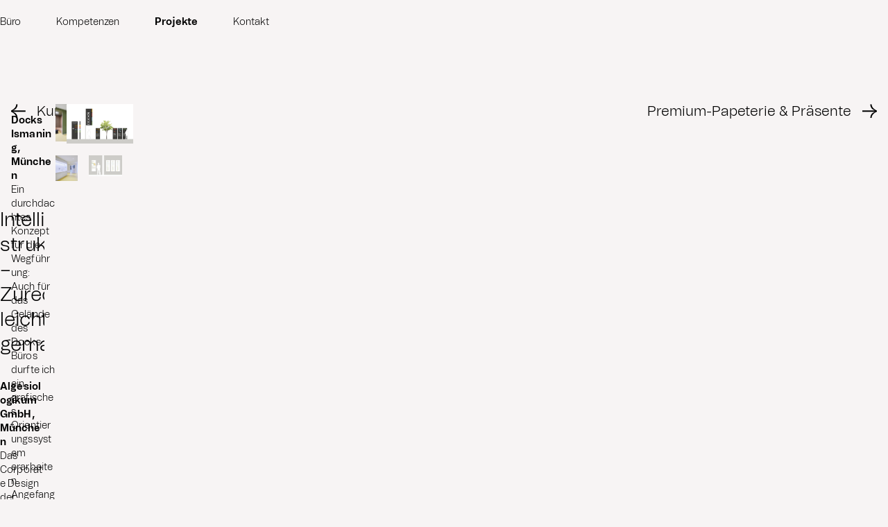

--- FILE ---
content_type: text/html; charset=UTF-8
request_url: https://anjagerscher.de/orientierungssysteme.html
body_size: 3878
content:
<!DOCTYPE html>
<html lang="de">
<head>
<meta charset="UTF-8">
<title>Orientierungssysteme - ag Visuelle Kommunikation</title>
<base href="https://anjagerscher.de/">
<meta name="robots" content="index,follow">
<meta name="description" content="">
<meta name="generator" content="Contao Open Source CMS">
<link rel="canonical" href="https://anjagerscher.de/orientierungssysteme.html">
<meta name="viewport" content="width=device-width,initial-scale=1.0">
<link rel="stylesheet" href="assets/css/layout.min.css,responsive.min.css,mobile-menu.min.css,ag.min.css...-45107d1a.css"><script src="assets/js/jquery.min.js,mobile-menu.jquery.min.js-f68c533b.js"></script><link rel="apple-touch-icon" sizes="180x180" href="/apple-touch-icon.png">
<link rel="icon" type="image/png" sizes="32x32" href="/favicon-32x32.png">
<link rel="icon" type="image/png" sizes="16x16" href="/favicon-16x16.png">
<link rel="manifest" href="/site.webmanifest">
<link rel="mask-icon" href="/safari-pinned-tab.svg" color="#5bbad5">
<meta name="msapplication-TileColor" content="#0a0200">
<meta name="theme-color" content="#ffffff">
</head>
<body id="top">
<div id="stick">
<div id="sticky">
<div class="inside">
<div class="flex">
<div class="ce_image block">
<figure class="image_container">
<a href="/">
<img src="assets/images/8/ag_sticky-7cfae067.svg" width="66" height="47" alt="">
</a>
</figure>
</div>
<!-- indexer::stop -->
<nav class="mod_navigation main block">
<a href="orientierungssysteme.html#skipNavigation1" class="invisible">Navigation überspringen</a>
<ul class="level_1">
<li class="submenu first"><a href="buero.html" title="Büro" class="submenu first" aria-haspopup="true">Büro</a>
<ul class="level_2">
<li class="first"><a href="buero.html#article-5" title="Profil" class="first">Profil</a></li>
<li><a href="buero.html#article-18" title="Netzwerk">Netzwerk</a></li>
<li><a href="buero.html#article-20" title="Kunden">Kunden</a></li>
<li class="last"><a href="buero.html#article-21" title="Über mich" class="last">Über mich</a></li>
</ul>
</li>
<li class="submenu"><a href="kompetenzen.html" title="Kompetenzen" class="submenu" aria-haspopup="true">Kompetenzen</a>
<ul class="level_2">
<li class="first"><a href="kompetenzen.html#article-22" title="Designprozess" class="first">Designprozess</a></li>
<li><a href="kompetenzen.html#article-24" title="Leistungsspektrum">Leistungsspektrum</a></li>
<li class="last"><a href="kompetenzen.html#article-25" title="Nachhaltigkeit" class="last">Nachhaltigkeit</a></li>
</ul>
</li>
<li class="submenu trail"><a href="projekte.html" title="Projekte" class="submenu trail" aria-haspopup="true">Projekte</a>
<ul class="level_2">
<li class="sibling first"><a href="industrie.html" title="Industrie" class="sibling first">Industrie</a></li>
<li class="sibling"><a href="immobilienbranche.html" title="Immobilienbranche" class="sibling">Immobilienbranche</a></li>
<li class="sibling"><a href="unternehmen.html" title="Unternehmen" class="sibling">Unternehmen</a></li>
<li class="sibling"><a href="architektur.html" title="Architektur" class="sibling">Architektur</a></li>
<li class="sibling"><a href="kunst-kultur.html" title="Kunst &amp; Kultur" class="sibling">Kunst & Kultur</a></li>
<li class="active"><strong class="active">Orientierungssysteme</strong></li>
<li class="sibling"><a href="premium-papeterie-und-praesente.html" title="Premium-Papeterie &amp; Präsente" class="sibling">Premium-Papeterie & Präsente</a></li>
<li class="sibling last"><a href="wort-bildmarken.html" title="Wort- &amp; Bildmarken" class="sibling last">Wort- & Bildmarken</a></li>
</ul>
</li>
<li class="last"><a href="kontakt.html" title="Kontakt" class="last">Kontakt</a></li>
</ul>
<span id="skipNavigation1" class="invisible"></span>
</nav>
<!-- indexer::continue -->
<!-- indexer::stop -->
<div class="mod_mobile_menu block">
<div id="mobile-menu-8-trigger" class="mobile_menu_trigger">
<div class="menu-button">
<span class="line"></span>
<span class="line"></span>
<span class="line"></span>
</div></div>
<div id="mobile-menu-8" class="mobile_menu no_shadow">
<div class="inner">
<!-- indexer::stop -->
<nav class="mod_navigation block">
<a href="orientierungssysteme.html#skipNavigation5" class="invisible">Navigation überspringen</a>
<ul class="level_1">
<li class="submenu first"><a href="buero.html" title="Büro" class="submenu first" aria-haspopup="true">Büro</a>
<ul class="level_2">
<li class="first"><a href="buero.html#article-5" title="Profil" class="first">Profil</a></li>
<li><a href="buero.html#article-18" title="Netzwerk">Netzwerk</a></li>
<li><a href="buero.html#article-20" title="Kunden">Kunden</a></li>
<li class="last"><a href="buero.html#article-21" title="Über mich" class="last">Über mich</a></li>
</ul>
</li>
<li class="submenu"><a href="kompetenzen.html" title="Kompetenzen" class="submenu" aria-haspopup="true">Kompetenzen</a>
<ul class="level_2">
<li class="first"><a href="kompetenzen.html#article-22" title="Designprozess" class="first">Designprozess</a></li>
<li><a href="kompetenzen.html#article-24" title="Leistungsspektrum">Leistungsspektrum</a></li>
<li class="last"><a href="kompetenzen.html#article-25" title="Nachhaltigkeit" class="last">Nachhaltigkeit</a></li>
</ul>
</li>
<li class="submenu trail"><a href="projekte.html" title="Projekte" class="submenu trail" aria-haspopup="true">Projekte</a>
<ul class="level_2">
<li class="sibling first"><a href="industrie.html" title="Industrie" class="sibling first">Industrie</a></li>
<li class="sibling"><a href="immobilienbranche.html" title="Immobilienbranche" class="sibling">Immobilienbranche</a></li>
<li class="sibling"><a href="unternehmen.html" title="Unternehmen" class="sibling">Unternehmen</a></li>
<li class="sibling"><a href="architektur.html" title="Architektur" class="sibling">Architektur</a></li>
<li class="sibling"><a href="kunst-kultur.html" title="Kunst &amp; Kultur" class="sibling">Kunst & Kultur</a></li>
<li class="active"><strong class="active">Orientierungssysteme</strong></li>
<li class="sibling"><a href="premium-papeterie-und-praesente.html" title="Premium-Papeterie &amp; Präsente" class="sibling">Premium-Papeterie & Präsente</a></li>
<li class="sibling last"><a href="wort-bildmarken.html" title="Wort- &amp; Bildmarken" class="sibling last">Wort- & Bildmarken</a></li>
</ul>
</li>
<li class="last"><a href="kontakt.html" title="Kontakt" class="last">Kontakt</a></li>
</ul>
<span id="skipNavigation5" class="invisible"></span>
</nav>
<!-- indexer::continue -->
</div>
</div>
<script>(function($){$('#mobile-menu-8').mobileMenu({'animation':!0,'animationSpeed':500,'breakPoint':767,'offCanvas':!1,'overlay':!1,'disableNavigation':!0,'parentTogglers':!1,'closeOnLinkClick':!0,'keepInPlace':!1,'position':'right','trigger':$('#mobile-menu-8-trigger')})})(jQuery)</script>
</div>
<!-- indexer::continue -->
</div>  </div>
</div>
</div>
<div id="wrapper">
<header id="header">
<div class="inside">
<!-- indexer::stop -->
<nav class="mod_navigation main block">
<a href="orientierungssysteme.html#skipNavigation1" class="invisible">Navigation überspringen</a>
<ul class="level_1">
<li class="submenu first"><a href="buero.html" title="Büro" class="submenu first" aria-haspopup="true">Büro</a>
<ul class="level_2">
<li class="first"><a href="buero.html#article-5" title="Profil" class="first">Profil</a></li>
<li><a href="buero.html#article-18" title="Netzwerk">Netzwerk</a></li>
<li><a href="buero.html#article-20" title="Kunden">Kunden</a></li>
<li class="last"><a href="buero.html#article-21" title="Über mich" class="last">Über mich</a></li>
</ul>
</li>
<li class="submenu"><a href="kompetenzen.html" title="Kompetenzen" class="submenu" aria-haspopup="true">Kompetenzen</a>
<ul class="level_2">
<li class="first"><a href="kompetenzen.html#article-22" title="Designprozess" class="first">Designprozess</a></li>
<li><a href="kompetenzen.html#article-24" title="Leistungsspektrum">Leistungsspektrum</a></li>
<li class="last"><a href="kompetenzen.html#article-25" title="Nachhaltigkeit" class="last">Nachhaltigkeit</a></li>
</ul>
</li>
<li class="submenu trail"><a href="projekte.html" title="Projekte" class="submenu trail" aria-haspopup="true">Projekte</a>
<ul class="level_2">
<li class="sibling first"><a href="industrie.html" title="Industrie" class="sibling first">Industrie</a></li>
<li class="sibling"><a href="immobilienbranche.html" title="Immobilienbranche" class="sibling">Immobilienbranche</a></li>
<li class="sibling"><a href="unternehmen.html" title="Unternehmen" class="sibling">Unternehmen</a></li>
<li class="sibling"><a href="architektur.html" title="Architektur" class="sibling">Architektur</a></li>
<li class="sibling"><a href="kunst-kultur.html" title="Kunst &amp; Kultur" class="sibling">Kunst & Kultur</a></li>
<li class="active"><strong class="active">Orientierungssysteme</strong></li>
<li class="sibling"><a href="premium-papeterie-und-praesente.html" title="Premium-Papeterie &amp; Präsente" class="sibling">Premium-Papeterie & Präsente</a></li>
<li class="sibling last"><a href="wort-bildmarken.html" title="Wort- &amp; Bildmarken" class="sibling last">Wort- & Bildmarken</a></li>
</ul>
</li>
<li class="last"><a href="kontakt.html" title="Kontakt" class="last">Kontakt</a></li>
</ul>
<span id="skipNavigation1" class="invisible"></span>
</nav>
<!-- indexer::continue -->
<!-- indexer::stop -->
<div class="mod_mobile_menu block">
<div id="mobile-menu-4-trigger" class="mobile_menu_trigger">
<div class="menu-button">
<span class="line"></span>
<span class="line"></span>
<span class="line"></span>
</div></div>
<div id="mobile-menu-4" class="mobile_menu no_shadow">
<div class="inner">
<!-- indexer::stop -->
<nav class="mod_navigation block">
<a href="orientierungssysteme.html#skipNavigation5" class="invisible">Navigation überspringen</a>
<ul class="level_1">
<li class="submenu first"><a href="buero.html" title="Büro" class="submenu first" aria-haspopup="true">Büro</a>
<ul class="level_2">
<li class="first"><a href="buero.html#article-5" title="Profil" class="first">Profil</a></li>
<li><a href="buero.html#article-18" title="Netzwerk">Netzwerk</a></li>
<li><a href="buero.html#article-20" title="Kunden">Kunden</a></li>
<li class="last"><a href="buero.html#article-21" title="Über mich" class="last">Über mich</a></li>
</ul>
</li>
<li class="submenu"><a href="kompetenzen.html" title="Kompetenzen" class="submenu" aria-haspopup="true">Kompetenzen</a>
<ul class="level_2">
<li class="first"><a href="kompetenzen.html#article-22" title="Designprozess" class="first">Designprozess</a></li>
<li><a href="kompetenzen.html#article-24" title="Leistungsspektrum">Leistungsspektrum</a></li>
<li class="last"><a href="kompetenzen.html#article-25" title="Nachhaltigkeit" class="last">Nachhaltigkeit</a></li>
</ul>
</li>
<li class="submenu trail"><a href="projekte.html" title="Projekte" class="submenu trail" aria-haspopup="true">Projekte</a>
<ul class="level_2">
<li class="sibling first"><a href="industrie.html" title="Industrie" class="sibling first">Industrie</a></li>
<li class="sibling"><a href="immobilienbranche.html" title="Immobilienbranche" class="sibling">Immobilienbranche</a></li>
<li class="sibling"><a href="unternehmen.html" title="Unternehmen" class="sibling">Unternehmen</a></li>
<li class="sibling"><a href="architektur.html" title="Architektur" class="sibling">Architektur</a></li>
<li class="sibling"><a href="kunst-kultur.html" title="Kunst &amp; Kultur" class="sibling">Kunst & Kultur</a></li>
<li class="active"><strong class="active">Orientierungssysteme</strong></li>
<li class="sibling"><a href="premium-papeterie-und-praesente.html" title="Premium-Papeterie &amp; Präsente" class="sibling">Premium-Papeterie & Präsente</a></li>
<li class="sibling last"><a href="wort-bildmarken.html" title="Wort- &amp; Bildmarken" class="sibling last">Wort- & Bildmarken</a></li>
</ul>
</li>
<li class="last"><a href="kontakt.html" title="Kontakt" class="last">Kontakt</a></li>
</ul>
<span id="skipNavigation5" class="invisible"></span>
</nav>
<!-- indexer::continue -->
</div>
</div>
<script>(function($){$('#mobile-menu-4').mobileMenu({'animation':!0,'animationSpeed':500,'breakPoint':767,'offCanvas':!1,'overlay':!1,'disableNavigation':!0,'parentTogglers':!1,'closeOnLinkClick':!0,'keepInPlace':!1,'position':'right','trigger':$('#mobile-menu-4-trigger')})})(jQuery)</script>
</div>
<!-- indexer::continue -->
<div class="ce_image block">
<figure class="image_container">
<a href="/">
<img src="assets/images/f/ag-bc689e7d.svg" width="205" height="47" alt="">
</a>
</figure>
</div>
</div>
</header>
<div id="container">
<main id="main">
<div class="inside">
<div class="mod_article block" id="article-61">
<div  class="row ce_rowStart">
<div class="col-md-5 row-span-md-2 col-start-md-1 row-start-md-1 ">
<div class="ce_text block">
<h1>Intelligent strukturiert – <br>Zurechtfinden leicht gemacht.</h1>
<p><strong>Algesiologikum GmbH, München </strong><br>Das Corporate Design der Münchner Tagesklinik stand bereits. Darauf aufbauend habe ich das Design für ein Orientierungs-und Leitsystem für das Zentrum für Schmerztherapie am Arabella Park in München abgeleitet – und eine plakative Formensprache entwickelt. Das Leitsystem umfasst die Beschilderung im Außenbereich, wie auch durchdachte und durch ein Farbkonzept kodierte Panels mit Lageplänen und Richtungsführung. Diese punkten mit guter Lesbarkeit und einer freundlich-einladenden Wirkung. So können sich Besucher:innen bzw. Patient:innen gut zurechtfinden. Bei der Umsetzung habe ich die verschiedenen Wahrnehmungsebenen berücksichtigt: die visuelle Kommunikation funktioniert mit Fernwirkung, und die Informationen sind auch aus der Nähe detailliert wahrzunehmen. Daneben habe ich aus dem bestehenden Corporate Design eine grafische Sprache für Icons entwickelt. <br><br>In Zusammenarbeit mit <a rel="noopener" href="https://www.brandhochzwei.de/kopie-von-027-pfeuferstr-2" target="_blank">Brandhochzwei</a><br>Umsetzung: H&amp;D Digitaldruck GmbH <br>Fotos: Schramm und Graf Fotografie</p>
</div>
</div><div class="col-md-5 row-span-md-1 col-start-md-6 row-start-md-1 ">
<div class="ce_image block">
<figure class="image_container">
<img src="files/Bilder/03_Projekte/06_Orientierungssysteme/Algesiologikum/Brandhochzwei_Algesiologikum_%C2%A9SchrammUndGraf_231.jpg" width="1078" height="902" alt="">
<figcaption class="caption">Orientierungs- und Leitsystem</figcaption>
</figure>
</div>
</div><div class="col-md-4 row-span-md-4 col-start-md-1 row-start-md-4 ">
<div class="ce_image block">
<figure class="image_container">
<img src="files/Bilder/03_Projekte/06_Orientierungssysteme/Algesiologikum/Algesiologikum_Signaletik_Tuere.jpg" width="856" height="429" alt="">
</figure>
</div>
</div><div class="col-md-3 row-span-md-3 col-start-md-6 row-start-md-2 ">
<div class="ce_image block">
<figure class="image_container">
<img src="files/Bilder/03_Projekte/06_Orientierungssysteme/Algesiologikum/Brandhochzwei_Algesiologikum_%C2%A9SchrammUndGraf_091.jpg" width="634" height="746" alt="">
</figure>
</div>
</div><div class="col-md-4 row-span-md-3 col-start-md-9 row-start-md-2 ">
<div class="ce_image block">
<figure class="image_container">
<img src="files/Bilder/03_Projekte/06_Orientierungssysteme/Algesiologikum/Algesiologikum_Wegeleitung.jpg" width="856" height="547" alt="">
<figcaption class="caption">Orientierung durch Plan und Wegweiser</figcaption>
</figure>
</div>
</div>
</div>
</div>
<div class="mod_article block" id="article-62">
<div  class="row ce_rowStart">
<div class="col-md-5 row-span-md-1 col-start-md-1 row-start-md-1 ">
<div class="ce_text block">
<p><strong>Docks Ismaning, München</strong> <br>Ein durchdachtes Konzept für die Wegführung: Auch für das Gelände des Docks Büros durfte ich ein grafisches Orientierungssystem erarbeiten. Angefangen bei einer gut sichtbar platzierten Stele an der Einfahrt, über eine viergliedrige Übersichtstafel zu den verschiedenen Gebäudeabschnitten und Firmennamen, bis hin zu Stelen für die Gebäudekennzeichnung. Bei der Gestaltung legte ich Wert auf eine klare und gut durchdachte Informationshierarchie. Für eine schnelle Orientierung diente die Zuteilung von Farben für die jeweiligen Gebäudeteile. Die Gestaltung findet sich auch auf Übersichtstafeln in den Treppenhäusern, wie auch an den jeweiligen Büros, wo die Firmennamen genannt werden.<br>Für dieses Projekt entstand im Vorfeld das <a href="immobilienbranche.html#article-37">Logodesign</a> sowie das Vermarktungskonzept.</p>
<p>In Zusammenarbeit mit <a rel="noopener" href="https://mkng.info" target="_blank">MKNG Architektur</a><br>Umsetzung: H&amp;D Digitaldruck GmbH</p>
</div>
</div><div class="col-md-7 row-span-md-3 col-start-md-6 row-start-md-1 ">
<div class="ce_image block">
<figure class="image_container">
<img src="files/Bilder/03_Projekte/06_Orientierungssysteme/Docks/Docks_Orientierungssystem.jpg" width="1522" height="896" alt="">
<figcaption class="caption">Typologie</figcaption>
</figure>
</div>
</div><div class="col-md-5 row-span-md-3 col-start-md-7 row-start-md-4 ">
<!-- indexer::stop -->
<div class="ce_player block">
<figure class="video_container">
<video autoplay loop playsinline muted>
<source type="video/mp4" src="files/Bilder/03_Projekte/06_Orientierungssysteme/Docks/Docks_Gebaeude.mp4">
</video>
</figure>
</div>
<!-- indexer::continue -->
</div><div class="col-md-5 row-span-md-3 col-start-md-2 row-start-md-3 ">
<div class="ce_image block">
<figure class="image_container">
<img src="files/Bilder/03_Projekte/06_Orientierungssysteme/Docks/Materialauswahl.jpg" width="1078" height="728" alt="">
<figcaption class="caption">Materialauswahl</figcaption>
</figure>
</div>
</div>
</div>
</div>
<!-- indexer::stop -->
<div class="mod_booknav block">
<div class="previous"><a href="kunst-kultur.html" title="">Kunst & Kultur</a></div>
<div class="next"><a href="premium-papeterie-und-praesente.html" title="">Premium-Papeterie & Präsente</a></div>
</div>
<!-- indexer::continue -->
</div>
</main>
</div>
<footer id="footer">
<div class="inside">
<div  class="row ce_rowStart">
<div class="col-sm-10 ">
<div class="ce_text block">
<p>ag visuelle kommunikation — Bothmerstr. 14 — 80634 München — M. 0178.5106173 — F. 089.20201997 — &#109;&#x61;&#105;&#x6C;&#64;&#x61;&#110;&#x6A;&#97;&#x67;&#101;&#x72;&#115;&#x63;&#104;&#x65;&#114;&#x2E;&#100;&#x65; — <a rel="noopener" href="https://www.instagram.com/ag_visuelle_kommunikation/" target="_blank">Instagram</a> — <a rel="noopener" href="https://www.linkedin.com/in/anja-gerscher-68ab35120/" target="_blank">Linked In</a></p>
</div>
</div><div class="col-sm-2 ">
<div class="ce_text block">
<p><a href="impressum.html">Impressum</a> — <a href="datenschutz.html">Datenschutz</a></p>
</div>
</div>
</div>
</div>
</footer>
</div>
<script>var lastScrollPosition=0;document.addEventListener('scroll',function(){var scrollPosition=window.scrollY;var currentScrollPosition=window.scrollY;var stickyElement=document.getElementById('stick');if(scrollPosition>window.innerHeight/2&&currentScrollPosition<lastScrollPosition){stickyElement.style.display='block'}else{stickyElement.style.display='none'}
lastScrollPosition=currentScrollPosition});const linkedImages=document.querySelectorAll('.linkedImage a');const cursorTitleElement=document.getElementById('cursorTitle');linkedImages.forEach(linkedImage=>{linkedImage.addEventListener('mouseover',changeCursor);linkedImage.addEventListener('mouseout',resetCursor)});function changeCursor(event){event.currentTarget.style.cursor='url(/files/Bilder/06_Logo_Schrift/pfeil_rechts.png), auto';const imageTitle=event.currentTarget.getAttribute('title');ttext=$(this).attr('title');$(this).removeAttr('title');cursorTitleElement.innerHTML=imageTitle;cursorTitleElement.style.display='block'}
function resetCursor(){linkedImages.forEach(linkedImage=>{linkedImage.style.cursor='auto';$(this).attr('title',ttext)});cursorTitleElement.style.display='none'}
document.addEventListener('mousemove',updateCursorPosition);function updateCursorPosition(event){cursorTitleElement.style.left=event.pageX+25+'px';cursorTitleElement.style.top=event.pageY-155+'px'}</script>
<script type="application/ld+json">
{
    "@context": "https:\/\/schema.org",
    "@graph": [
        {
            "@type": "WebPage"
        },
        {
            "@id": "#\/schema\/image\/b75bfa5e-9509-11ee-af14-0242ac1b0002",
            "@type": "ImageObject",
            "caption": "Orientierungs- und Leitsystem",
            "contentUrl": "files\/Bilder\/03_Projekte\/06_Orientierungssysteme\/Algesiologikum\/Brandhochzwei_Algesiologikum_%C2%A9SchrammUndGraf_231.jpg"
        },
        {
            "@id": "#\/schema\/image\/fb23792a-950a-11ee-af14-0242ac1b0002",
            "@type": "ImageObject",
            "contentUrl": "files\/Bilder\/03_Projekte\/06_Orientierungssysteme\/Algesiologikum\/Algesiologikum_Signaletik_Tuere.jpg"
        },
        {
            "@id": "#\/schema\/image\/5d75b152-950a-11ee-af14-0242ac1b0002",
            "@type": "ImageObject",
            "contentUrl": "files\/Bilder\/03_Projekte\/06_Orientierungssysteme\/Algesiologikum\/Brandhochzwei_Algesiologikum_%C2%A9SchrammUndGraf_091.jpg"
        },
        {
            "@id": "#\/schema\/image\/85081573-950a-11ee-af14-0242ac1b0002",
            "@type": "ImageObject",
            "caption": "Orientierung durch Plan und Wegweiser",
            "contentUrl": "files\/Bilder\/03_Projekte\/06_Orientierungssysteme\/Algesiologikum\/Algesiologikum_Wegeleitung.jpg"
        },
        {
            "@id": "#\/schema\/image\/881ce886-950b-11ee-af14-0242ac1b0002",
            "@type": "ImageObject",
            "caption": "Typologie",
            "contentUrl": "files\/Bilder\/03_Projekte\/06_Orientierungssysteme\/Docks\/Docks_Orientierungssystem.jpg"
        },
        {
            "@id": "#\/schema\/image\/d755c1d7-950b-11ee-af14-0242ac1b0002",
            "@type": "ImageObject",
            "caption": "Materialauswahl",
            "contentUrl": "files\/Bilder\/03_Projekte\/06_Orientierungssysteme\/Docks\/Materialauswahl.jpg"
        }
    ]
}
</script>
<script type="application/ld+json">
{
    "@context": "https:\/\/schema.contao.org",
    "@graph": [
        {
            "@type": "Page",
            "fePreview": false,
            "groups": [],
            "noSearch": false,
            "pageId": 16,
            "protected": false,
            "title": "Orientierungssysteme"
        }
    ]
}
</script></body>
</html>

--- FILE ---
content_type: text/css
request_url: https://anjagerscher.de/assets/css/layout.min.css,responsive.min.css,mobile-menu.min.css,ag.min.css...-45107d1a.css
body_size: 4657
content:
body,form,figure{margin:0;padding:0}img{border:0}header,footer,nav,section,aside,article,figure,figcaption{display:block}body{font-size:100.01%}select,input,textarea{font-size:99%}#container,.inside{position:relative}#main,#left,#right{float:left;position:relative}#main{width:100%}#left{margin-left:-100%}#right{margin-right:-100%}#footer{clear:both}#main .inside{min-height:1px}.ce_gallery>ul,.content-gallery>ul{margin:0;padding:0;overflow:hidden;list-style:none}.ce_gallery>ul li,.content-gallery>ul li{float:left}.ce_gallery>ul li.col_first,.content-gallery>ul li.col_first{clear:left}.float_left,.media--left>figure{float:left}.float_right,.media--right>figure{float:right}.block{overflow:hidden}.clear,#clear{height:.1px;font-size:.1px;line-height:.1px;clear:both}.invisible{border:0;clip:rect(0 0 0 0);height:1px;margin:-1px;overflow:hidden;padding:0;position:absolute;width:1px}.custom{display:block}#container:after,.custom:after{content:"";display:table;clear:both}
@media (max-width:767px){#wrapper{margin:0;width:auto}#container{padding-left:0;padding-right:0}#main,#left,#right{float:none;width:auto}#left{right:0;margin-left:0}#right{margin-right:0}}img{max-width:100%;height:auto}.audio_container audio{max-width:100%}.video_container video{max-width:100%;height:auto}.aspect,.responsive{position:relative;height:0}.aspect iframe,.responsive iframe{position:absolute;top:0;left:0;width:100%;height:100%}.aspect--16\:9,.responsive.ratio-169{padding-bottom:56.25%}.aspect--16\:10,.responsive.ratio-1610{padding-bottom:62.5%}.aspect--21\:9,.responsive.ratio-219{padding-bottom:42.8571%}.aspect--4\:3,.responsive.ratio-43{padding-bottom:75%}.aspect--3\:2,.responsive.ratio-32{padding-bottom:66.6666%}
.mobile_menu{position:fixed;z-index:100;display:none}.mobile_menu .inner{height:100%;background:#000;overflow-y:scroll}.mobile_menu.active.position_left{box-shadow:2px 0 5px 0 rgba(0,0,0,.5)}.mobile_menu.active.position_top{box-shadow:0 2px 5px 0 rgba(0,0,0,.5)}.mobile_menu.active.position_right{box-shadow:-2px 0 5px 0 rgba(0,0,0,.5)}.mobile_menu.active.position_bottom{box-shadow:0 -2px 5px 0 rgba(0,0,0,.5)}.mobile_menu.active.no_shadow{box-shadow:none!important}.mobile_menu_trigger{display:none}.mobile_menu_wrapper{position:relative;width:100%;overflow:hidden}.mobile_menu_overlay{position:fixed;top:0;left:0;width:100%;height:100vh;z-index:99}.mobile_menu_overlay.background{background:rgba(0,0,0,.5)}.mobile_menu li.submenu_hide>ul{display:none}.mobile_menu li.submenu_show>ul{display:block}body.ie8 .mobile_menu,body.ie8 .mobile_menu_trigger,body.ie9 .mobile_menu,body.ie9 .mobile_menu_trigger{display:none!important}
@font-face{font-family:Tomato Grotesk;src:url('../../files/font/web/eot/Tomato Grotesk Light.eot');src:url('../../files/font/web/eot/Tomato Grotesk Light.eot?#iefix') format('embedded-opentype'),url('../../files/font/web/woff2/Tomato Grotesk Light.woff2') format('woff2'),url('../../files/font/web/woff/Tomato Grotesk Light.woff') format('woff');font-weight:300;font-style:normal;font-display:swap}@font-face{font-family:Tomato Grotesk;src:url('../../files/font/web/eot/Tomato Grotesk Bold.eot');src:url('../../files/font/web/eot/Tomato Grotesk Bold.eot?#iefix') format('embedded-opentype'),url('../../files/font/web/woff2/Tomato Grotesk Bold.woff2') format('woff2'),url('../../files/font/web/woff/Tomato Grotesk Bold.woff') format('woff');font-weight:700;font-style:normal;font-display:swap}
strong{font-weight:bold}html{font-family:Tomato Grotesk;background-color:#F7F4F4}#wrapper{scroll-padding-top:1rem}h1{margin-top:150px}h1,h2{font:normal normal normal 28px/36px Tomato Grotesk;letter-spacing:0px}h3{font:normal normal normal 20px/26px Tomato Grotesk;letter-spacing:0px}h1,h2,h3,h4,p{margin-bottom:2rem}p,h3{word-wrap:break-word;overflow-wrap:break-word;-webkit-hyphens:auto;-moz-hyphens:auto;hyphens:auto}a{color:inherit;text-decoration:underline}.linkblende a{text-decoration:none}.linkblende a:hover{text-decoration:underline}p,#footer p{font:normal normal normal 14px/20px Tomato Grotesk;letter-spacing:0.14px}#footer .inside{margin-bottom:2rem;margin-top:80px}#header{height:150px}#header .ce_image.block{margin-top:1.5rem}.home #article-2{margin-top:-150px}.home p{font-size:1.25rem;line-height:1.625rem}.home h1{font-size:2rem;line-height:2.5rem;margin-bottom:2.5rem;font-weight:bold}.home h3{font-size:2rem;line-height:2.5rem;font-weight:normal}.home .main .level_2{display:none !important}h4{font:normal normal bold 14px/20px Tomato Grotesk;letter-spacing:0.07px;position:relative}h4:first-child::before{content:url(/files/Bilder/06_Logo_Schrift/Stern.svg);width:2rem;position:absolute;top:-0.8rem;left:-3rem;transform-origin:center;transition:transform 0.3s;height:auto;line-height:0}h4:first-child:hover::before{transition:none;animation:rotateInfinitely 3s linear infinite}#cursorTitle{position:absolute;display:none;padding:5px;background-color:#fff;font-weight:bold;white-space:nowrap;z-index:200}@keyframes rotateInfinitely{from{transform:rotate(0deg)}to{transform:rotate(360deg)}}.mod_article{margin-bottom:200px;scroll-margin-top:160px;overflow:initial}.grid{display:grid}#stick{display:none;width:100vw;background-color:#F7F4F4;height:90px;position:fixed;z-index:300}#sticky{width:100%;max-width:calc(1320px + 2rem);margin-inline:1rem;display:flex;left:50%;transform:translateX(-50%);background-color:#f7f4f4;z-index:300;height:90px;position:relative}#sticky .menu-button{position:absolute;right:2rem;top:1rem}#sticky .mod_mobile_menu{right:2rem;top:unset;position:relative}.flex{display:flex;justify-content:space-between;width:100vw;max-width:1320px;padding-top:1rem}.prozess{position:relative;position:relative;margin-left:3rem;overflow:visible}.prozess::before{content:url(/files/Bilder/06_Logo_Schrift/Pfeil_circle.svg);width:2rem;position:absolute;top:-0.3rem;left:-3rem;transform-origin:center;transition:transform 0.3s;height:auto;line-height:0}.projekte .caption{letter-spacing:0.07px;font-size:14px;line-height:20px;font-weight:bold;margin-top:0.5rem;position:relative;display:block;left:unset;bottom:unset;padding:unset;background-color:unset}.leistung p{line-height:26px}.caption{position:absolute;bottom:12px;left:8px;font-size:12px;background-color:#ffffffad;padding:4px;display:none}.rechts .caption{right:8px;left:unset}.image_container{position:relative}.image_container:hover .caption{display:block}.overflow{overflow:visible}.inside{--padding-inline: 1rem;--content-max-width: 1320px;--breakout-max-width: 1400px;--breakout-size: calc(
    (var(--breakout-max-width) - var(--content-max-width)) / 2
  );display:grid;grid-template-columns:[full-width-start] minmax(var(--padding-inline), 1fr) [breakout-start] minmax(0, var(--breakout-size)) [content-start] min(100% - (var(--padding-inline) * 2), var(--content-max-width)) [content-end] minmax(0, var(--breakout-size)) [breakout-end] minmax(var(--padding-inline), 1fr) [full-width-end]}.inside>:not(.breakout, .full-width),.full-width>:not(.breakout, .full-width){grid-column:content}.inside>.breakout{grid-column:breakout}.inside>.full-width{grid-column:full-width;display:grid;grid-template-columns:inherit}img.full-width{width:100%;max-height:45vh;object-fit:cover}.full-width .ce_rsce_titelslider.block{grid-column:full-width}.slider-container{position:relative;overflow:hidden;height:100vh;height:100svh}.slider-container .image_container{position:unset}#tslider img{width:100%;height:100%;object-fit:cover;object-position:center;position:absolute}.left-slide{height:100%;width:50%;position:absolute;top:0;left:0;transition:transform 0.5s ease-in-out}.left-slide>div{height:100%;width:100%;color:#fff;background-repeat:no-repeat;background-size:cover}.right-slide>div{background-repeat:no-repeat;background-size:cover;background-position:center center;height:100%;width:100%}.right-slide{height:100%;position:absolute;top:0;left:50%;width:50%;transition:transform 0.5s ease-in-out}button{border:none;background-color:unset;cursor:pointer;font-size:16px;padding:15px}button:focus{outline:none}.slider-container .action-buttons button{position:absolute;right:5%;bottom:10%;z-index:100}.slider-container .action-buttons .down-button{background-image:url(/files/Bilder/06_Logo_Schrift/pfeil_unten.svg);display:block;width:2rem}.slider-container .action-buttons .up-button{transform:translateY(-200%);background-image:url(/files/Bilder/06_Logo_Schrift/pfeil_oben.svg);display:block;width:2rem}.center-logo{position:absolute;width:10rem;height:10rem;z-index:100;display:block;left:calc(50% - 5rem);top:calc(50% - 5rem)}@media (max-width:549px){.mod_article{margin-bottom:50px}h1{margin-top:50px}h4{margin-left:3rem}#tslider img{max-width:100vw;max-width:100svw;max-height:50vh;max-height:50svh}.left-slide,.right-slide{width:100%;height:50%;transform:translateX(0);display:flex}.right-slide{height:100%;top:50%;left:0%;transition:transform 0.5s ease-in-out}.right-slide{transform:translateX(0)}.left-slide>div,.right-slide>div{height:50vh}}.mod_booknav.block{display:flex;justify-content:space-between}.mod_booknav.block .previous a,.mod_booknav.block .next a{text-decoration:none;color:inherit;font-size:20px}.mod_booknav.block .previous a::before{content:url(/files/Bilder/06_Logo_Schrift/pfeil_rechts.svg);transform:scaleX(-1);float:left;margin-right:1rem;width:1.3rem}.mod_booknav.block .next a::after{content:url(/files/Bilder/06_Logo_Schrift/pfeil_rechts.svg);float:right;margin-left:1rem;width:1.3rem}@media (max-width:767px){h1,h2,h3,.home h1,.home h2,.home h3{font:normal normal normal 20px/24px Tomato Grotesk}.home h1,.home h2{font-weight:bold}p,.home p{font:normal normal normal 14px/19px Tomato Grotesk;letter-spacing:0.07px}}.mod_navigation.main{width:max-content;margin-left:auto}.mod_navigation .nonav{display:none}nav.main{font-size:0.875rem;margin-top:1.5rem;z-index:150;overflow:visible}nav.main ul{padding:0;margin:0;list-style:none;position:relative}nav.main li{display:inline-block;padding-right:2rem}nav.main li li{padding-top:0.25rem;padding-right:unset}nav.main a{display:block;text-decoration:none;color:inherit}nav.main a:hover{text-decoration:underline}nav.main .level_2{background-color:#f7f4f4bf;padding-inline:1rem;padding-bottom:1rem;margin-left:-1rem}nav.main li.submenu{margin-right:1rem}nav.main .level_2 li.active{border-bottom:unset}nav.main .level_2 li.active strong{font-weight:normal;text-decoration:underline}nav.main .level_2 li.active::after{content:unset}nav.main ul ul{display:none;position:absolute;z-index:10}nav.main ul li:hover>ul{display:block}nav.main ul ul li{float:none;display:list-item;position:relative;font-weight:normal}nav.main ul ul ul{position:relative}nav.main ul ul ul li{position:relative;left:1.5rem}nav.main li>a{position:relative}.submenu.trail{font-weight:bold}li li{font-weight:normal}.mod_mobile_menu{position:absolute;right:0rem;top:1rem}.mobile_menu{z-index:300}.mobile_menu ul{list-style:none;margin-top:0.4rem}.mobile_menu a{text-decoration:none;color:inherit}.mobile_menu .inner{background-color:#E8E8E8;padding-block:5rem}.mobile_menu li{margin-bottom:0.4rem}.menu-button{width:24px;height:16px;padding-block:5px;display:flex;flex-direction:column;justify-content:space-between;align-items:center;position:relative;cursor:pointer;z-index:301}#mobile-menu-8-trigger{width:60px;height:60px}.line{width:100%;height:1px;background-color:#707070;transition:transform 0.3s ease}.mobile_menu_trigger{width:max-content;margin-left:auto;position:relative}.mobile_menu_trigger.active .menu-button{height:24px}.mobile_menu_trigger.active .menu-button .line:first-child{transform:rotate(45deg) translateY(8px) translateX(8px)}.mobile_menu_trigger.active .menu-button .line:nth-child(2){opacity:0}.mobile_menu_trigger.active .menu-button .line:last-child{transform:rotate(-45deg) translateY(-8px) translateX(8px)}@media only screen and (max-width:767px){.mod_navigation.main{display:none !important}.mobile_menu_trigger{display:block}}@media only screen and (min-width:768px){.menu-button{display:none !important}}
html{--grid__columns: 12;--grid__gutter: 1rem}.row{display:grid;grid-template-columns:repeat(var(--grid__columns), 1fr);grid-gap:var(--grid__gutter);grid-auto-columns:1fr}.row--show{position:relative;background:#f9f9f9;z-index:0;padding-top:0.9375rem}.row--show:before{content:"";display:block;position:absolute;z-index:-1;left:0;right:0;top:0;height:100%;background:repeating-linear-gradient(to right, #f0f0f0 0%, #f0f0f0 calc((100% - (1.875rem * 11)) / 12), #f9f9f9 calc((100% - (1.875rem * 11)) / 12), #f9f9f9 calc(((100% - (1.875rem * 11)) / 12) + 1.875rem))}.col-xs-1,.col-xs-2,.col-xs-3,.col-xs-4,.col-xs-5,.col-xs-6,.col-xs-7,.col-xs-8,.col-xs-9,.col-xs-10,.col-xs-11,.col-xs-12,.col-sm-1,.col-sm-2,.col-sm-3,.col-sm-4,.col-sm-5,.col-sm-6,.col-sm-7,.col-sm-8,.col-sm-9,.col-sm-10,.col-sm-11,.col-sm-12,.col-md-1,.col-md-2,.col-md-3,.col-md-4,.col-md-5,.col-md-6,.col-md-7,.col-md-8,.col-md-9,.col-md-10,.col-md-11,.col-md-12,.col-lg-1,.col-lg-2,.col-lg-3,.col-lg-4,.col-lg-5,.col-lg-6,.col-lg-7,.col-lg-8,.col-lg-9,.col-lg-10,.col-lg-11,.col-lg-12,.col-xl-1,.col-xl-2,.col-xl-3,.col-xl-4,.col-xl-5,.col-xl-6,.col-xl-7,.col-xl-8,.col-xl-9,.col-xl-10,.col-xl-11,.col-xl-12{grid-column:1 / -1}.row-span-xs-1,.row-span-xs-2,.row-span-xs-3,.row-span-xs-4,.row-span-xs-5,.row-span-xs-6,.row-span-xs-7,.row-span-xs-8,.row-span-xs-9,.row-span-xs-10,.row-span-xs-11,.row-span-xs-12,.row-span-sm-1,.row-span-sm-2,.row-span-sm-3,.row-span-sm-4,.row-span-sm-5,.row-span-sm-6,.row-span-sm-7,.row-span-sm-8,.row-span-sm-9,.row-span-sm-10,.row-span-sm-11,.row-span-sm-12,.row-span-md-1,.row-span-md-2,.row-span-md-3,.row-span-md-4,.row-span-md-5,.row-span-md-6,.row-span-md-7,.row-span-md-8,.row-span-md-9,.row-span-md-10,.row-span-md-11,.row-span-md-12,.row-span-lg-1,.row-span-lg-2,.row-span-lg-3,.row-span-lg-4,.row-span-lg-5,.row-span-lg-6,.row-span-lg-7,.row-span-lg-8,.row-span-lg-9,.row-span-lg-10,.row-span-lg-11,.row-span-lg-12,.row-span-xl-1,.row-span-xl-2,.row-span-xl-3,.row-span-xl-4,.row-span-xl-5,.row-span-xl-6,.row-span-xl-7,.row-span-xl-8,.row-span-xl-9,.row-span-xl-10,.row-span-xl-11,.row-span-xl-12{grid-row:span 1}.justify-start{justify-self:start}.justify-center{justify-self:center}.justify-end{justify-self:end}.justify-stretch{justify-self:stretch}.align-start{align-self:start}.align-center{align-self:center}.align-end{align-self:end}.align-stretch{align-self:stretch}.col-1{grid-column:span 1 / span 1}.col-2{grid-column:span 2 / span 2}.col-3{grid-column:span 3 / span 3}.col-4{grid-column:span 4 / span 4}.col-5{grid-column:span 5 / span 5}.col-6{grid-column:span 6 / span 6}.col-7{grid-column:span 7 / span 7}.col-8{grid-column:span 8 / span 8}.col-9{grid-column:span 9 / span 9}.col-10{grid-column:span 10 / span 10}.col-11{grid-column:span 11 / span 11}.col-12{grid-column:span 12 / span 12}@media screen and (min-width:0){.col-xs-1{grid-column:span 1 / span 1}.col-xs-2{grid-column:span 2 / span 2}.col-xs-3{grid-column:span 3 / span 3}.col-xs-4{grid-column:span 4 / span 4}.col-xs-5{grid-column:span 5 / span 5}.col-xs-6{grid-column:span 6 / span 6}.col-xs-7{grid-column:span 7 / span 7}.col-xs-8{grid-column:span 8 / span 8}.col-xs-9{grid-column:span 9 / span 9}.col-xs-10{grid-column:span 10 / span 10}.col-xs-11{grid-column:span 11 / span 11}.col-xs-12{grid-column:span 12 / span 12}}@media screen and (min-width:0){.col-start-xs-1{grid-column-start:1}.row-start-xs-1{grid-row-start:1}.col-start-xs-2{grid-column-start:2}.row-start-xs-2{grid-row-start:2}.col-start-xs-3{grid-column-start:3}.row-start-xs-3{grid-row-start:3}.col-start-xs-4{grid-column-start:4}.row-start-xs-4{grid-row-start:4}.col-start-xs-5{grid-column-start:5}.row-start-xs-5{grid-row-start:5}.col-start-xs-6{grid-column-start:6}.row-start-xs-6{grid-row-start:6}.col-start-xs-7{grid-column-start:7}.row-start-xs-7{grid-row-start:7}.col-start-xs-8{grid-column-start:8}.row-start-xs-8{grid-row-start:8}.col-start-xs-9{grid-column-start:9}.row-start-xs-9{grid-row-start:9}.col-start-xs-10{grid-column-start:10}.row-start-xs-10{grid-row-start:10}.col-start-xs-11{grid-column-start:11}.row-start-xs-11{grid-row-start:11}.col-start-xs-12{grid-column-start:12}.row-start-xs-12{grid-row-start:12}}@media screen and (min-width:0){.pull-right-xs{grid-column-end:-1}.pull-left-xs{grid-row-start:1;grid-column-end:inherit}}@media screen and (min-width:0){.justify-xs-start{justify-self:start}.justify-xs-center{justify-self:center}.justify-xs-end{justify-self:end}.justify-xs-stretch{justify-self:stretch}.align-xs-start{align-self:start}.align-xs-center{align-self:center}.align-xs-end{align-self:end}.align-xs-stretch{align-self:stretch}}@media screen and (min-width:0){.row-span-xs-1{grid-row:span 1 / span 1}.row-span-xs-2{grid-row:span 2 / span 2}.row-span-xs-3{grid-row:span 3 / span 3}.row-span-xs-4{grid-row:span 4 / span 4}.row-span-xs-5{grid-row:span 5 / span 5}.row-span-xs-6{grid-row:span 6 / span 6}.row-span-xs-7{grid-row:span 7 / span 7}.row-span-xs-8{grid-row:span 8 / span 8}.row-span-xs-9{grid-row:span 9 / span 9}.row-span-xs-10{grid-row:span 10 / span 10}.row-span-xs-11{grid-row:span 11 / span 11}.row-span-xs-12{grid-row:span 12 / span 12}}@media screen and (min-width:34.375em){.col-sm-1{grid-column:span 1 / span 1}.col-sm-2{grid-column:span 2 / span 2}.col-sm-3{grid-column:span 3 / span 3}.col-sm-4{grid-column:span 4 / span 4}.col-sm-5{grid-column:span 5 / span 5}.col-sm-6{grid-column:span 6 / span 6}.col-sm-7{grid-column:span 7 / span 7}.col-sm-8{grid-column:span 8 / span 8}.col-sm-9{grid-column:span 9 / span 9}.col-sm-10{grid-column:span 10 / span 10}.col-sm-11{grid-column:span 11 / span 11}.col-sm-12{grid-column:span 12 / span 12}}@media screen and (min-width:34.375em){.row-span-sm-1{grid-row:span 1 / span 1}.row-span-sm-2{grid-row:span 2 / span 2}.row-span-sm-3{grid-row:span 3 / span 3}.row-span-sm-4{grid-row:span 4 / span 4}.row-span-sm-5{grid-row:span 5 / span 5}.row-span-sm-6{grid-row:span 6 / span 6}.row-span-sm-7{grid-row:span 7 / span 7}.row-span-sm-8{grid-row:span 8 / span 8}.row-span-sm-9{grid-row:span 9 / span 9}.row-span-sm-10{grid-row:span 10 / span 10}.row-span-sm-11{grid-row:span 11 / span 11}.row-span-sm-12{grid-row:span 12 / span 12}}@media screen and (min-width:34.375em){.col-start-sm-1{grid-column-start:1}.row-start-sm-1{grid-row-start:1}.col-start-sm-2{grid-column-start:2}.row-start-sm-2{grid-row-start:2}.col-start-sm-3{grid-column-start:3}.row-start-sm-3{grid-row-start:3}.col-start-sm-4{grid-column-start:4}.row-start-sm-4{grid-row-start:4}.col-start-sm-5{grid-column-start:5}.row-start-sm-5{grid-row-start:5}.col-start-sm-6{grid-column-start:6}.row-start-sm-6{grid-row-start:6}.col-start-sm-7{grid-column-start:7}.row-start-sm-7{grid-row-start:7}.col-start-sm-8{grid-column-start:8}.row-start-sm-8{grid-row-start:8}.col-start-sm-9{grid-column-start:9}.row-start-sm-9{grid-row-start:9}.col-start-sm-10{grid-column-start:10}.row-start-sm-10{grid-row-start:10}.col-start-sm-11{grid-column-start:11}.row-start-sm-11{grid-row-start:11}.col-start-sm-12{grid-column-start:12}.row-start-sm-12{grid-row-start:12}}@media screen and (min-width:34.375em){.pull-right-sm{grid-column-end:-1}.pull-left-sm{grid-row-start:1;grid-column-end:inherit}}@media screen and (min-width:34.375em){.justify-sm-start{justify-self:start}.justify-sm-center{justify-self:center}.justify-sm-end{justify-self:end}.justify-sm-stretch{justify-self:stretch}.align-sm-start{align-self:start}.align-sm-center{align-self:center}.align-sm-end{align-self:end}.align-sm-stretch{align-self:stretch}}@media screen and (min-width:48em){.row-span-md-1{grid-row:span 1 / span 1}.row-span-md-2{grid-row:span 2 / span 2}.row-span-md-3{grid-row:span 3 / span 3}.row-span-md-4{grid-row:span 4 / span 4}.row-span-md-5{grid-row:span 5 / span 5}.row-span-md-6{grid-row:span 6 / span 6}.row-span-md-7{grid-row:span 7 / span 7}.row-span-md-8{grid-row:span 8 / span 8}.row-span-md-9{grid-row:span 9 / span 9}.row-span-md-10{grid-row:span 10 / span 10}.row-span-md-11{grid-row:span 11 / span 11}.row-span-md-12{grid-row:span 12 / span 12}}@media screen and (min-width:48em){.col-md-1{grid-column:span 1 / span 1}.col-md-2{grid-column:span 2 / span 2}.col-md-3{grid-column:span 3 / span 3}.col-md-4{grid-column:span 4 / span 4}.col-md-5{grid-column:span 5 / span 5}.col-md-6{grid-column:span 6 / span 6}.col-md-7{grid-column:span 7 / span 7}.col-md-8{grid-column:span 8 / span 8}.col-md-9{grid-column:span 9 / span 9}.col-md-10{grid-column:span 10 / span 10}.col-md-11{grid-column:span 11 / span 11}.col-md-12{grid-column:span 12 / span 12}}@media screen and (min-width:48em){.col-start-md-1{grid-column-start:1}.row-start-md-1{grid-row-start:1}.col-start-md-2{grid-column-start:2}.row-start-md-2{grid-row-start:2}.col-start-md-3{grid-column-start:3}.row-start-md-3{grid-row-start:3}.col-start-md-4{grid-column-start:4}.row-start-md-4{grid-row-start:4}.col-start-md-5{grid-column-start:5}.row-start-md-5{grid-row-start:5}.col-start-md-6{grid-column-start:6}.row-start-md-6{grid-row-start:6}.col-start-md-7{grid-column-start:7}.row-start-md-7{grid-row-start:7}.col-start-md-8{grid-column-start:8}.row-start-md-8{grid-row-start:8}.col-start-md-9{grid-column-start:9}.row-start-md-9{grid-row-start:9}.col-start-md-10{grid-column-start:10}.row-start-md-10{grid-row-start:10}.col-start-md-11{grid-column-start:11}.row-start-md-11{grid-row-start:11}.col-start-md-12{grid-column-start:12}.row-start-md-12{grid-row-start:12}}@media screen and (min-width:48em){.pull-right-md{grid-column-end:-1}.pull-left-md{grid-row-start:1;grid-column-end:inherit}}@media screen and (min-width:48em){.justify-md-start{justify-self:start}.justify-md-center{justify-self:center}.justify-md-end{justify-self:end}.justify-md-stretch{justify-self:stretch}.align-md-start{align-self:start}.align-md-center{align-self:center}.align-md-end{align-self:end}.align-md-stretch{align-self:stretch}}@media screen and (min-width:58.75em){.col-lg-1{grid-column:span 1 / span 1}.col-lg-2{grid-column:span 2 / span 2}.col-lg-3{grid-column:span 3 / span 3}.col-lg-4{grid-column:span 4 / span 4}.col-lg-5{grid-column:span 5 / span 5}.col-lg-6{grid-column:span 6 / span 6}.col-lg-7{grid-column:span 7 / span 7}.col-lg-8{grid-column:span 8 / span 8}.col-lg-9{grid-column:span 9 / span 9}.col-lg-10{grid-column:span 10 / span 10}.col-lg-11{grid-column:span 11 / span 11}.col-lg-12{grid-column:span 12 / span 12}}@media screen and (min-width:58.75em){.col-start-lg-1{grid-column-start:1}.row-start-lg-1{grid-row-start:1}.col-start-lg-2{grid-column-start:2}.row-start-lg-2{grid-row-start:2}.col-start-lg-3{grid-column-start:3}.row-start-lg-3{grid-row-start:3}.col-start-lg-4{grid-column-start:4}.row-start-lg-4{grid-row-start:4}.col-start-lg-5{grid-column-start:5}.row-start-lg-5{grid-row-start:5}.col-start-lg-6{grid-column-start:6}.row-start-lg-6{grid-row-start:6}.col-start-lg-7{grid-column-start:7}.row-start-lg-7{grid-row-start:7}.col-start-lg-8{grid-column-start:8}.row-start-lg-8{grid-row-start:8}.col-start-lg-9{grid-column-start:9}.row-start-lg-9{grid-row-start:9}.col-start-lg-10{grid-column-start:10}.row-start-lg-10{grid-row-start:10}.col-start-lg-11{grid-column-start:11}.row-start-lg-11{grid-row-start:11}.col-start-lg-12{grid-column-start:12}.row-start-lg-12{grid-row-start:12}}@media screen and (min-width:58.75em){.pull-right-lg{grid-column-end:-1}.pull-left-lg{grid-row-start:1;grid-column-end:inherit}}@media screen and (min-width:58.75em){.justify-lg-start{justify-self:start}.justify-lg-center{justify-self:center}.justify-lg-end{justify-self:end}.justify-lg-stretch{justify-self:stretch}.align-lg-start{align-self:start}.align-lg-center{align-self:center}.align-lg-end{align-self:end}.align-lg-stretch{align-self:stretch}}@media screen and (min-width:58.75em){.row-span-lg-1{grid-row:span 1 / span 1}.row-span-lg-2{grid-row:span 2 / span 2}.row-span-lg-3{grid-row:span 3 / span 3}.row-span-lg-4{grid-row:span 4 / span 4}.row-span-lg-5{grid-row:span 5 / span 5}.row-span-lg-6{grid-row:span 6 / span 6}.row-span-lg-7{grid-row:span 7 / span 7}.row-span-lg-8{grid-row:span 8 / span 8}.row-span-lg-9{grid-row:span 9 / span 9}.row-span-lg-10{grid-row:span 10 / span 10}.row-span-lg-11{grid-row:span 11 / span 11}.row-span-lg-12{grid-row:span 12 / span 12}}@media screen and (min-width:68.75em){.col-xl-1{grid-column:span 1 / span 1}.col-xl-2{grid-column:span 2 / span 2}.col-xl-3{grid-column:span 3 / span 3}.col-xl-4{grid-column:span 4 / span 4}.col-xl-5{grid-column:span 5 / span 5}.col-xl-6{grid-column:span 6 / span 6}.col-xl-7{grid-column:span 7 / span 7}.col-xl-8{grid-column:span 8 / span 8}.col-xl-9{grid-column:span 9 / span 9}.col-xl-10{grid-column:span 10 / span 10}.col-xl-11{grid-column:span 11 / span 11}.col-xl-12{grid-column:span 12 / span 12}}@media screen and (min-width:68.75em){.col-start-xl-1{grid-column-start:1}.row-start-xl-1{grid-row-start:1}.col-start-xl-2{grid-column-start:2}.row-start-xl-2{grid-row-start:2}.col-start-xl-3{grid-column-start:3}.row-start-xl-3{grid-row-start:3}.col-start-xl-4{grid-column-start:4}.row-start-xl-4{grid-row-start:4}.col-start-xl-5{grid-column-start:5}.row-start-xl-5{grid-row-start:5}.col-start-xl-6{grid-column-start:6}.row-start-xl-6{grid-row-start:6}.col-start-xl-7{grid-column-start:7}.row-start-xl-7{grid-row-start:7}.col-start-xl-8{grid-column-start:8}.row-start-xl-8{grid-row-start:8}.col-start-xl-9{grid-column-start:9}.row-start-xl-9{grid-row-start:9}.col-start-xl-10{grid-column-start:10}.row-start-xl-10{grid-row-start:10}.col-start-xl-11{grid-column-start:11}.row-start-xl-11{grid-row-start:11}.col-start-xl-12{grid-column-start:12}.row-start-xl-12{grid-row-start:12}}@media screen and (min-width:68.75em){.pull-right-xl{grid-column-end:-1}.pull-left-xl{grid-row-start:1;grid-column-end:inherit}}@media screen and (min-width:68.75em){.justify-xl-start{justify-self:start}.justify-xl-center{justify-self:center}.justify-xl-end{justify-self:end}.justify-xl-stretch{justify-self:stretch}.align-xl-start{align-self:start}.align-xl-center{align-self:center}.align-xl-end{align-self:end}.align-xl-stretch{align-self:stretch}}@media screen and (min-width:68.75em){.row-span-xl-1{grid-row:span 1 / span 1}.row-span-xl-2{grid-row:span 2 / span 2}.row-span-xl-3{grid-row:span 3 / span 3}.row-span-xl-4{grid-row:span 4 / span 4}.row-span-xl-5{grid-row:span 5 / span 5}.row-span-xl-6{grid-row:span 6 / span 6}.row-span-xl-7{grid-row:span 7 / span 7}.row-span-xl-8{grid-row:span 8 / span 8}.row-span-xl-9{grid-row:span 9 / span 9}.row-span-xl-10{grid-row:span 10 / span 10}.row-span-xl-11{grid-row:span 11 / span 11}.row-span-xl-12{grid-row:span 12 / span 12}}.row-span-1{grid-row:span 1 / span 1}.row-span-2{grid-row:span 2 / span 2}.row-span-3{grid-row:span 3 / span 3}.row-span-4{grid-row:span 4 / span 4}.row-span-5{grid-row:span 5 / span 5}.row-span-6{grid-row:span 6 / span 6}.row-span-7{grid-row:span 7 / span 7}.row-span-8{grid-row:span 8 / span 8}.row-span-9{grid-row:span 9 / span 9}.row-span-10{grid-row:span 10 / span 10}.row-span-11{grid-row:span 11 / span 11}.row-span-12{grid-row:span 12 / span 12}.col-start-1{grid-column-start:1}.row-start-1{grid-row-start:1}.col-start-2{grid-column-start:2}.row-start-2{grid-row-start:2}.col-start-3{grid-column-start:3}.row-start-3{grid-row-start:3}.col-start-4{grid-column-start:4}.row-start-4{grid-row-start:4}.col-start-5{grid-column-start:5}.row-start-5{grid-row-start:5}.col-start-6{grid-column-start:6}.row-start-6{grid-row-start:6}.col-start-7{grid-column-start:7}.row-start-7{grid-row-start:7}.col-start-8{grid-column-start:8}.row-start-8{grid-row-start:8}.col-start-9{grid-column-start:9}.row-start-9{grid-row-start:9}.col-start-10{grid-column-start:10}.row-start-10{grid-row-start:10}.col-start-11{grid-column-start:11}.row-start-11{grid-row-start:11}.col-start-12{grid-column-start:12}.row-start-12{grid-row-start:12}


--- FILE ---
content_type: image/svg+xml
request_url: https://anjagerscher.de/assets/images/f/ag-bc689e7d.svg
body_size: 1519
content:
<?xml version="1.0" encoding="utf-8"?>
<svg xmlns="http://www.w3.org/2000/svg" xmlns:xlink="http://www.w3.org/1999/xlink" version="1.1" id="Ebene_1" x="0px" y="0px" viewBox="0 0 372.9 85.6" style="enable-background:new 0 0 372.9 85.6;" xml:space="preserve" width="205" height="47">
<g>
	<path d="M119.4,11.4V0L84.3,7.2C69.6,10.2,64,16.4,64,25.6s3.4,12.4,9.8,15.6V42c-6.4,2-10.1,5.7-10.7,10.2c-1.8,0-4.8,0-6.2,0   l-0.8-0.8V27.7c0-12.7-9.8-20.3-26.6-20.3S2.1,15.7,0.7,29.8H16c1-7.2,6-10.9,13.4-10.9S41,23.4,41,27.2S37.7,35,27.5,35h-7   C6.8,35,0,41.5,0,51.1s7.9,15.4,18.3,15.4S38,60,40.4,51.3h0.5c0,0-0.9,13.3,15.7,13.3c5.6,0,9.1,0,11.4,0   c-3.7,1.8-6.1,4.7-6.1,8.5c0,8.2,8.6,12.5,27.3,12.5s29.8-6,29.8-18.2s-6.7-15.1-18-15.1H79.7c-3.9,0-5.9-2-5.9-4.5   s1.5-3.9,4.2-4.9c3.2,0.9,6.8,1.4,10.9,1.4c15.6,0,24.9-7.2,24.9-18.6s-5.9-14.8-14.1-16.9L99.9,8L119.4,11.4z M41,40.4   c0,8.3-6.8,16.1-16.5,16.1s-8.9-2.4-8.9-6.7s2.7-6.7,7.8-6.7h3.8c7.9,0,12.1-2.5,13.4-7.8h0.5L41,40.4L41,40.4z M75.9,63.5   c0.6,0.1,1.4,0.1,2,0.1h20.7c4.1,0,6.5,1.6,6.5,4.4c0,4.3-5.4,6.6-16.1,6.6s-16.7-2.2-16.7-6.3s1.3-3.8,3.6-4.9V63.5z M88.8,33.6   C82,33.6,78,30.7,78,25.7s4-7.9,10.8-7.9s10.8,2.9,10.8,7.9S95.6,33.6,88.8,33.6z"/>
	<path d="M145.6,22.5h4.3l1.3,3.7c0.8,2.5,1.4,4.3,2.2,6.8h0.2c0.8-2.5,1.4-4.3,2.2-6.8l1.3-3.7h4.1l-5.3,14.4h-4.7l-5.3-14.4   C145.9,22.5,145.6,22.5,145.6,22.5z"/>
	<path d="M165.9,15.9c1.3,0,2.3,1,2.3,2.3s-1,2.3-2.3,2.3s-2.4-1-2.4-2.3S164.6,15.9,165.9,15.9z M167.9,22.5v14.4h-4V22.5H167.9z"/>
	<path d="M171.5,32.2h3.9c0,1.6,1.3,2.4,3.4,2.4c2.1,0,2.8-0.6,2.8-1.7c0-1.1-1.2-1.5-2.8-1.8l-1.7-0.3c-2.5-0.5-5.3-1.3-5.3-4.4   s2.5-4.5,6.4-4.5s6.9,1.9,6.9,5.2h-3.8c0-1.6-1.1-2.5-2.9-2.5s-2.7,0.6-2.7,1.6s1.3,1.5,2.9,1.8l1.6,0.3c2.6,0.5,5.3,1.3,5.3,4.3   s-2.5,4.6-6.8,4.6s-7.2-1.8-7.3-5.2L171.5,32.2z"/>
	<path d="M188.5,31.8v-9.3h4v8.1c0,2.3,1.2,3.6,3.3,3.6s3.5-1.6,3.5-4.2v-7.6h4v14.4h-3.9v-3.4h-0.3c-0.8,2.5-2.7,3.9-5.3,3.9   S188.5,35.3,188.5,31.8L188.5,31.8z"/>
	<path d="M205.9,29.6c0-4.6,2.9-7.6,7.5-7.6s7.3,3,7.3,7.3s0,0.8,0,1.2h-11c0,2.4,1.7,3.9,3.9,3.9s3.1-1.1,3.5-2.5h3.5   c-0.5,3.7-3.9,5.5-7,5.5c-4.7,0-7.7-2.7-7.7-7.7V29.6z M216.8,28.3c-0.1-2-1.4-3.3-3.4-3.3s-3.6,1.2-3.7,3.3H216.8L216.8,28.3z"/>
	<path d="M228.1,17.3v19.6h-4V17.3H228.1z"/>
	<path d="M236,17.3v19.6h-4V17.3H236z"/>
	<path d="M239.3,29.6c0-4.6,2.9-7.6,7.5-7.6s7.3,3,7.3,7.3s0,0.8,0,1.2h-11c0,2.4,1.7,3.9,3.9,3.9s3.1-1.1,3.5-2.5h3.5   c-0.5,3.7-3.9,5.5-7,5.5c-4.7,0-7.7-2.7-7.7-7.7V29.6z M250.2,28.3c-0.1-2-1.4-3.3-3.4-3.3s-3.6,1.2-3.7,3.3H250.2L250.2,28.3z"/>
	<path d="M146.9,45.3h3.9v6.6c0,1.7,0,3.4-0.1,4.9h0.1c0.8-0.9,1.8-2,2.7-2.9l3.4-3.4h4.6l-2.9,2.8c-1.2,1.1-2.5,2.4-3.4,3.1l0,0   c2,0.3,3.1,1.2,3.9,3.1l2.4,5.4h-4.1l-1.5-3.4c-0.6-1.4-1.4-2.2-2.8-2.2h-0.6l-1.8,1.8V65h-3.9V45.4L146.9,45.3z"/>
	<path d="M163.7,57.6c0-4.7,3.5-7.6,7.9-7.6s7.9,2.9,7.9,7.6s-3.5,7.7-7.9,7.7S163.7,62.4,163.7,57.6z M171.6,62.3   c2.4,0,3.9-1.6,3.9-4.7S174,53,171.6,53s-3.9,1.6-3.9,4.6S169.2,62.3,171.6,62.3z"/>
	<path d="M182.7,50.5h3.8l0.2,3.6h0.1c0.8-2.6,2.5-4.1,5-4.1s4.4,1.6,4.8,4.1h0.2c0.8-2.6,2.6-4.1,5-4.1s5,2.2,5,5.3v9.6h-4v-8.3   c0-2.2-1.1-3.5-2.9-3.5s-3.2,1.6-3.2,4.2v7.5h-4v-8.3c0-2.2-1.1-3.5-2.9-3.5s-3.2,1.5-3.2,4.2v7.6h-4L182.7,50.5L182.7,50.5z"/>
	<path d="M210.8,50.5h3.8l0.2,3.6h0.1c0.8-2.6,2.5-4.1,5-4.1s4.4,1.6,4.8,4.1h0.2c0.8-2.6,2.6-4.1,5-4.1s5,2.2,5,5.3v9.6h-4v-8.3   c0-2.2-1.1-3.5-2.9-3.5s-3.2,1.6-3.2,4.2v7.5h-4v-8.3c0-2.2-1.1-3.5-2.9-3.5s-3.2,1.5-3.2,4.2v7.6h-4L210.8,50.5L210.8,50.5z"/>
	<path d="M238.5,59.8v-9.3h4v8.1c0,2.3,1.2,3.6,3.3,3.6s3.5-1.6,3.5-4.2v-7.6h4v14.4h-3.9v-3.4h-0.3c-0.8,2.5-2.7,3.9-5.3,3.9   S238.5,63.3,238.5,59.8L238.5,59.8z"/>
	<path d="M257.2,50.5h3.9v3.4h0.3c0.8-2.5,2.7-3.9,5.3-3.9s5.3,2,5.3,5.6v9.3h-4v-8.2c0-2.3-1.1-3.6-3.3-3.6s-3.6,1.6-3.6,4.2v7.6   h-4V50.5H257.2z"/>
	<path d="M278.2,43.9c1.3,0,2.3,1,2.3,2.3s-1,2.3-2.3,2.3s-2.4-1-2.4-2.3S276.9,43.9,278.2,43.9z M280.2,50.5v14.4h-4V50.5H280.2z"/>
	<path d="M284.5,45.3h3.9v6.6c0,1.7,0,3.4-0.1,4.9h0.1c0.8-0.9,1.8-2,2.7-2.9l3.4-3.4h4.6l-2.9,2.8c-1.2,1.1-2.5,2.4-3.4,3.1l0,0   c2,0.3,3.1,1.2,3.9,3.1l2.4,5.4H295l-1.5-3.4c-0.6-1.4-1.4-2.2-2.8-2.2h-0.6l-1.8,1.8V65h-3.9L284.5,45.3L284.5,45.3z"/>
	<path d="M301.2,61.4c0-2.5,1.8-4.2,5.3-4.2h1.8c2.6,0,3.5-0.8,3.5-2s-0.8-2.2-3-2.2s-3.2,1-3.5,2.8h-4c0.4-3.7,3.1-5.8,7.5-5.8   s6.9,2,6.9,5.3v9.6h-3.9v-3.5h-0.2c-0.6,2.3-2.9,3.9-5.7,3.9s-4.8-1.3-4.8-4L301.2,61.4z M307.6,62.8c2.5,0,4.3-2,4.3-4.2v-1.3   h-0.1c-0.3,1.4-1.4,2-3.5,2h-1c-1.3,0-2,0.7-2,1.7S306.1,62.7,307.6,62.8L307.6,62.8z"/>
	<path d="M318.3,50.5h2.2v-3.8h3.9v3.8h4.1V53h-4.1v7c0,1.6,0.5,2.2,2,2.2s1.3-0.1,2.1-0.3v2.9c-1.1,0.4-2.1,0.5-3.1,0.5   c-3.5,0-5-1.3-5-4.6v-7.6h-2.2v-2.5L318.3,50.5z"/>
	<path d="M334.1,43.9c1.3,0,2.3,1,2.3,2.3s-1,2.3-2.3,2.3s-2.4-1-2.4-2.3S332.8,43.9,334.1,43.9z M336.1,50.5v14.4h-4V50.5H336.1z"/>
	<path d="M339.1,57.6c0-4.7,3.5-7.6,7.9-7.6s7.9,2.9,7.9,7.6s-3.5,7.7-7.9,7.7S339.1,62.4,339.1,57.6z M347,62.3   c2.4,0,3.9-1.6,3.9-4.7S349.4,53,347,53s-3.9,1.6-3.9,4.6S344.6,62.3,347,62.3z"/>
	<path d="M358.1,50.5h3.9v3.4h0.3c0.8-2.5,2.7-3.9,5.3-3.9s5.3,2,5.3,5.6v9.3h-4v-8.2c0-2.3-1.1-3.6-3.3-3.6s-3.6,1.6-3.6,4.2v7.6   h-4V50.5H358.1z"/>
</g>
</svg>


--- FILE ---
content_type: image/svg+xml
request_url: https://anjagerscher.de/files/Bilder/06_Logo_Schrift/pfeil_rechts.svg
body_size: 384
content:
<?xml version="1.0" encoding="utf-8"?>
<!-- Generator: $$$/GeneralStr/196=Adobe Illustrator 27.6.0, SVG Export Plug-In . SVG Version: 6.00 Build 0)  -->
<svg version="1.1" id="Ebene_1" xmlns="http://www.w3.org/2000/svg" xmlns:xlink="http://www.w3.org/1999/xlink" x="100px" y="100px"
	 viewBox="0 0 35 36.1" style="enable-background:new 0 0 35 36.1;" xml:space="preserve">
<style type="text/css">
	.st0{clip-path:url(#SVGID_00000017481453369039850820000005588866115941772473_);}
</style>
<g id="Gruppe_174" transform="translate(35.002) rotate(90)">
	<g>
		<g>
			<defs>
				<rect id="SVGID_1_" x="0.6" y="-0.6" width="35" height="36.1"/>
			</defs>
			<clipPath id="SVGID_00000101797794627714058970000003861441371651583878_">
				<use xlink:href="#SVGID_1_"  style="overflow:visible;"/>
			</clipPath>
			<g id="Gruppe_153" style="clip-path:url(#SVGID_00000101797794627714058970000003861441371651583878_);">
				<path id="Pfad_128" d="M19-0.6c3.5,7.8,8.3,13.4,16.5,13.4V16c-8.6,0-13.9-4.7-15.7-11.4h-0.2v30.8h-3.2V4.7h-0.2
					C14.4,11.4,9,16.1,0.5,16.1v-3.3c8,0,13-5.6,16.5-13.4L19-0.6"/>
			</g>
		</g>
	</g>
</g>
</svg>


--- FILE ---
content_type: image/svg+xml
request_url: https://anjagerscher.de/assets/images/8/ag_sticky-7cfae067.svg
body_size: 421
content:
<?xml version="1.0" encoding="utf-8"?>
<svg xmlns="http://www.w3.org/2000/svg" xmlns:xlink="http://www.w3.org/1999/xlink" version="1.1" id="Ebene_1" x="0px" y="0px" viewBox="0 0 119.4 85.6" style="enable-background:new 0 0 119.4 85.6;" xml:space="preserve" width="66" height="47">
<g>
	<path d="M119.4,11.4V0L84.3,7.2C69.6,10.2,64,16.4,64,25.6s3.4,12.4,9.8,15.6V42c-6.4,2-10.1,5.7-10.7,10.2c-1.8,0-4.8,0-6.2,0   l-0.8-0.8V27.7c0-12.7-9.8-20.3-26.6-20.3S2.1,15.7,0.7,29.8H16c1-7.2,6-10.9,13.4-10.9S41,23.4,41,27.2S37.7,35,27.5,35h-7   C6.8,35,0,41.5,0,51.1s7.9,15.4,18.3,15.4S38,60,40.4,51.3h0.5c0,0-0.9,13.3,15.7,13.3c5.6,0,9.1,0,11.4,0   c-3.7,1.8-6.1,4.7-6.1,8.5c0,8.2,8.6,12.5,27.3,12.5s29.8-6,29.8-18.2s-6.7-15.1-18-15.1H79.7c-3.9,0-5.9-2-5.9-4.5   s1.5-3.9,4.2-4.9c3.2,0.9,6.8,1.4,10.9,1.4c15.6,0,24.9-7.2,24.9-18.6s-5.9-14.8-14.1-16.9L99.9,8L119.4,11.4z M41,40.4   c0,8.3-6.8,16.1-16.5,16.1s-8.9-2.4-8.9-6.7s2.7-6.7,7.8-6.7h3.8c7.9,0,12.1-2.5,13.4-7.8h0.5L41,40.4L41,40.4z M75.9,63.5   c0.6,0.1,1.4,0.1,2,0.1h20.7c4.1,0,6.5,1.6,6.5,4.4c0,4.3-5.4,6.6-16.1,6.6s-16.7-2.2-16.7-6.3s1.3-3.8,3.6-4.9V63.5z M88.8,33.6   C82,33.6,78,30.7,78,25.7s4-7.9,10.8-7.9s10.8,2.9,10.8,7.9S95.6,33.6,88.8,33.6z"/>
</g>
</svg>
